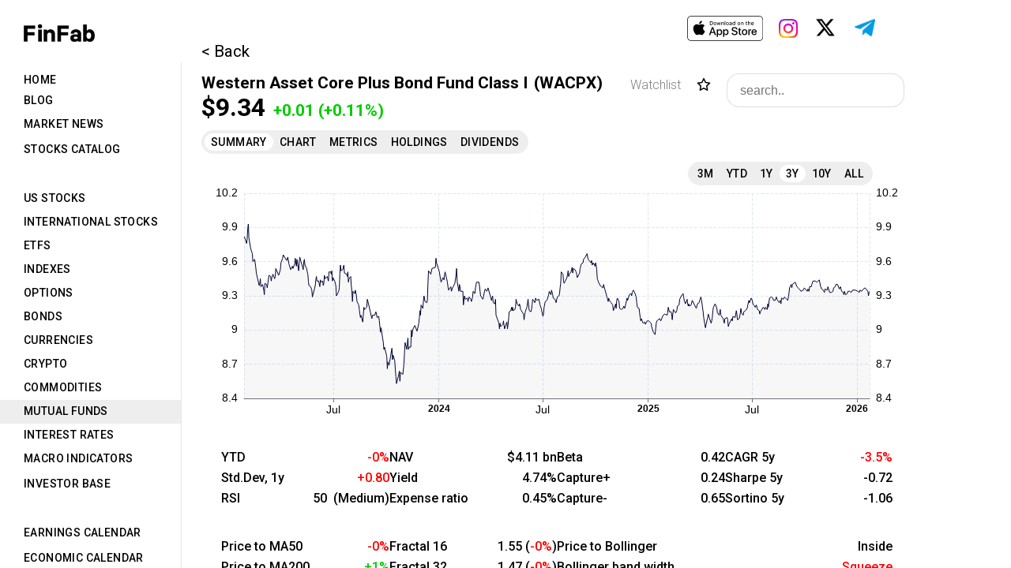

--- FILE ---
content_type: text/html; charset=UTF-8
request_url: https://finfab.pro/mutual-funds/WACPX
body_size: 1523
content:
<!DOCTYPE html>
<html>
<head>
    <meta charset="UTF-8">
    <title>FinFab</title>
    <link rel='shortcut icon' type='image/x-icon' href='/favicon.ico' />
    <!-- Google Tag Manager -->
    <script>(function(w,d,s,l,i){w[l]=w[l]||[];w[l].push({'gtm.start':
                new Date().getTime(),event:'gtm.js'});var f=d.getElementsByTagName(s)[0],
            j=d.createElement(s),dl=l!='dataLayer'?'&l='+l:'';j.async=true;j.src=
            'https://www.googletagmanager.com/gtm.js?id='+i+dl;f.parentNode.insertBefore(j,f);
        })(window,document,'script','dataLayer','GTM-NZ92V7S');</script>
    <!-- End Google Tag Manager -->
    <!-- Google tag (gtag.js) -->
    <script async src="https://www.googletagmanager.com/gtag/js?id=G-V2EK63Q43R"></script>
    <script>
        window.dataLayer = window.dataLayer || [];
        function gtag(){dataLayer.push(arguments);}
        gtag('js', new Date());

        gtag('config', 'G-V2EK63Q43R');
    </script>
    <!-- Yandex.Metrika counter -->
    <script type="text/javascript">
   (function(m,e,t,r,i,k,a){m[i]=m[i]||function(){(m[i].a=m[i].a||[]).push(arguments)};
   m[i].l=1*new Date();k=e.createElement(t),a=e.getElementsByTagName(t)[0],k.async=1,k.src=r,a.parentNode.insertBefore(k,a)})
   (window, document, "script", "https://mc.yandex.ru/metrika/tag.js", "ym");
   ym(89420283, "init", {
        clickmap:true,
        trackLinks:true,
        accurateTrackBounce:true
   });
    </script>
    <noscript>
        <div><img src="https://mc.yandex.ru/watch/89420283" style="position:absolute; left:-9999px;" alt=""/></div>
    </noscript>
    <!-- /Yandex.Metrika counter -->
    <link rel="icon"
          href="data:image/svg+xml,<svg xmlns=%22http://www.w3.org/2000/svg%22 viewBox=%220 0 128 128%22><text y=%221.2em%22 font-size=%2296%22>⚫️</text></svg>">
    <link
            rel="stylesheet"
            href="https://fonts.googleapis.com/css?family=Roboto:300,400,500,700&display=swap"
    />
                <script src="/build/255.379068c2.js" defer integrity="sha384-8PhMR6smijKLL8n65ZM3S62sN/CElVHfij1KCDbuzeyW4Le6wg9rR+MTzvu3EZVl"></script><script src="/build/app.f98d1550.js" defer integrity="sha384-99U2oISW0IZJNs/3LY+Wvg3UtUCTpUcpfRhLqp1Bd17CJjEWNRmWmq95EN1VR3hn"></script>
                <link rel="stylesheet" href="/build/255.6d0c2471.css" defer integrity="sha384-1aYQxPyIQbsqjnPOyczT/x63XV+D7wQeBAfoorxIMP+z8zeyQ1YY4ABk7akAAbIG"><link rel="stylesheet" href="/build/app.be8a5e20.css" defer integrity="sha384-xbP6043gVJdTYeKUSzb0y1ihLx5o4AZ+burwh7rBQZ7evwK2y+aWWM6u96MM5T91">
    </head>
<body>
<!-- Google Tag Manager (noscript) -->
<noscript><iframe src="https://www.googletagmanager.com/ns.html?id=GTM-NZ92V7S"
                  height="0" width="0" style="display:none;visibility:hidden"></iframe></noscript>
<!-- End Google Tag Manager (noscript) -->
    <div id="root" data-uid="" data-roles="" data-confirm="true"></div>
</body>
</html>
